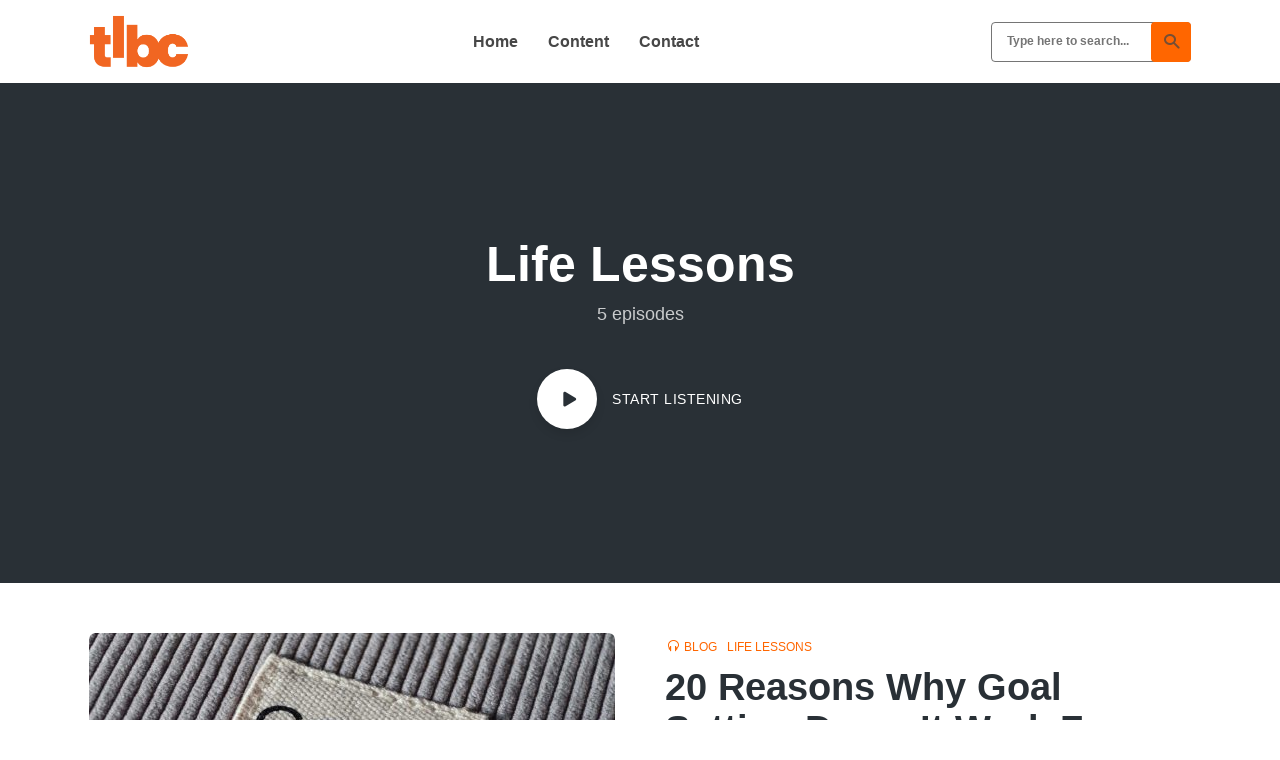

--- FILE ---
content_type: text/html; charset=UTF-8
request_url: https://tlbc.co/life-lessons/
body_size: 17265
content:
<!DOCTYPE html>
<html dir="ltr" lang="en-US" prefix="og: https://ogp.me/ns#" class="no-js no-svg">

<head>
	<meta charset="UTF-8">
	<meta http-equiv="x-ua-compatible" content="ie=edge">
	<meta name="viewport" content="width=device-width, initial-scale=1">
	<link rel="profile" href="https://gmpg.org/xfn/11" />
	<title>Life Lessons - Tiny Leaps</title>
	<style>img:is([sizes="auto" i], [sizes^="auto," i]) { contain-intrinsic-size: 3000px 1500px }</style>
	
		<!-- All in One SEO 4.9.3 - aioseo.com -->
	<meta name="robots" content="max-image-preview:large" />
	<link rel="canonical" href="https://tlbc.co/life-lessons/" />
	<link rel="next" href="https://tlbc.co/life-lessons/page/2/" />
	<meta name="generator" content="All in One SEO (AIOSEO) 4.9.3" />
		<script type="application/ld+json" class="aioseo-schema">
			{"@context":"https:\/\/schema.org","@graph":[{"@type":"BreadcrumbList","@id":"https:\/\/tlbc.co\/life-lessons\/#breadcrumblist","itemListElement":[{"@type":"ListItem","@id":"https:\/\/tlbc.co#listItem","position":1,"name":"Home","item":"https:\/\/tlbc.co","nextItem":{"@type":"ListItem","@id":"https:\/\/tlbc.co\/life-lessons\/#listItem","name":"Life Lessons"}},{"@type":"ListItem","@id":"https:\/\/tlbc.co\/life-lessons\/#listItem","position":2,"name":"Life Lessons","previousItem":{"@type":"ListItem","@id":"https:\/\/tlbc.co#listItem","name":"Home"}}]},{"@type":"CollectionPage","@id":"https:\/\/tlbc.co\/life-lessons\/#collectionpage","url":"https:\/\/tlbc.co\/life-lessons\/","name":"Life Lessons - Tiny Leaps","inLanguage":"en-US","isPartOf":{"@id":"https:\/\/tlbc.co\/#website"},"breadcrumb":{"@id":"https:\/\/tlbc.co\/life-lessons\/#breadcrumblist"}},{"@type":"Organization","@id":"https:\/\/tlbc.co\/#organization","name":"TLBC Media","description":"Personal Development, Simplified.","url":"https:\/\/tlbc.co\/","logo":{"@type":"ImageObject","url":"https:\/\/tlbc.co\/wp-content\/uploads\/2021\/06\/tlbc-icon.png","@id":"https:\/\/tlbc.co\/life-lessons\/#organizationLogo","width":200,"height":103},"image":{"@id":"https:\/\/tlbc.co\/life-lessons\/#organizationLogo"},"sameAs":["https:\/\/facebook.com\/tinyleapsmedia","https:\/\/twitter.com\/tinyleaps","https:\/\/instagram.com\/tinyleaps","https:\/\/www.linkedin.com\/company\/10641731\/"]},{"@type":"WebSite","@id":"https:\/\/tlbc.co\/#website","url":"https:\/\/tlbc.co\/","name":"TLBC Media","description":"Personal Development, Simplified.","inLanguage":"en-US","publisher":{"@id":"https:\/\/tlbc.co\/#organization"}}]}
		</script>
		<!-- All in One SEO -->

<link rel="alternate" type="application/rss+xml" title="Tiny Leaps &raquo; Feed" href="https://tlbc.co/feed/" />
<link rel="alternate" type="application/rss+xml" title="Tiny Leaps &raquo; Comments Feed" href="https://tlbc.co/comments/feed/" />
<link rel="alternate" type="application/rss+xml" title="Tiny Leaps &raquo; Life Lessons Category Feed" href="https://tlbc.co/life-lessons/feed/" />
		<!-- This site uses the Google Analytics by MonsterInsights plugin v9.11.1 - Using Analytics tracking - https://www.monsterinsights.com/ -->
							<script src="//www.googletagmanager.com/gtag/js?id=G-40L5SZ3KF2"  data-cfasync="false" data-wpfc-render="false" type="text/javascript" async></script>
			<script data-cfasync="false" data-wpfc-render="false" type="text/javascript">
				var mi_version = '9.11.1';
				var mi_track_user = true;
				var mi_no_track_reason = '';
								var MonsterInsightsDefaultLocations = {"page_location":"https:\/\/tlbc.co\/life-lessons\/","page_referrer":"https:\/\/tlbc.co\/why-you-need-to-stop-working-sometimes\/"};
								if ( typeof MonsterInsightsPrivacyGuardFilter === 'function' ) {
					var MonsterInsightsLocations = (typeof MonsterInsightsExcludeQuery === 'object') ? MonsterInsightsPrivacyGuardFilter( MonsterInsightsExcludeQuery ) : MonsterInsightsPrivacyGuardFilter( MonsterInsightsDefaultLocations );
				} else {
					var MonsterInsightsLocations = (typeof MonsterInsightsExcludeQuery === 'object') ? MonsterInsightsExcludeQuery : MonsterInsightsDefaultLocations;
				}

								var disableStrs = [
										'ga-disable-G-40L5SZ3KF2',
									];

				/* Function to detect opted out users */
				function __gtagTrackerIsOptedOut() {
					for (var index = 0; index < disableStrs.length; index++) {
						if (document.cookie.indexOf(disableStrs[index] + '=true') > -1) {
							return true;
						}
					}

					return false;
				}

				/* Disable tracking if the opt-out cookie exists. */
				if (__gtagTrackerIsOptedOut()) {
					for (var index = 0; index < disableStrs.length; index++) {
						window[disableStrs[index]] = true;
					}
				}

				/* Opt-out function */
				function __gtagTrackerOptout() {
					for (var index = 0; index < disableStrs.length; index++) {
						document.cookie = disableStrs[index] + '=true; expires=Thu, 31 Dec 2099 23:59:59 UTC; path=/';
						window[disableStrs[index]] = true;
					}
				}

				if ('undefined' === typeof gaOptout) {
					function gaOptout() {
						__gtagTrackerOptout();
					}
				}
								window.dataLayer = window.dataLayer || [];

				window.MonsterInsightsDualTracker = {
					helpers: {},
					trackers: {},
				};
				if (mi_track_user) {
					function __gtagDataLayer() {
						dataLayer.push(arguments);
					}

					function __gtagTracker(type, name, parameters) {
						if (!parameters) {
							parameters = {};
						}

						if (parameters.send_to) {
							__gtagDataLayer.apply(null, arguments);
							return;
						}

						if (type === 'event') {
														parameters.send_to = monsterinsights_frontend.v4_id;
							var hookName = name;
							if (typeof parameters['event_category'] !== 'undefined') {
								hookName = parameters['event_category'] + ':' + name;
							}

							if (typeof MonsterInsightsDualTracker.trackers[hookName] !== 'undefined') {
								MonsterInsightsDualTracker.trackers[hookName](parameters);
							} else {
								__gtagDataLayer('event', name, parameters);
							}
							
						} else {
							__gtagDataLayer.apply(null, arguments);
						}
					}

					__gtagTracker('js', new Date());
					__gtagTracker('set', {
						'developer_id.dZGIzZG': true,
											});
					if ( MonsterInsightsLocations.page_location ) {
						__gtagTracker('set', MonsterInsightsLocations);
					}
										__gtagTracker('config', 'G-40L5SZ3KF2', {"forceSSL":"true","link_attribution":"true"} );
										window.gtag = __gtagTracker;										(function () {
						/* https://developers.google.com/analytics/devguides/collection/analyticsjs/ */
						/* ga and __gaTracker compatibility shim. */
						var noopfn = function () {
							return null;
						};
						var newtracker = function () {
							return new Tracker();
						};
						var Tracker = function () {
							return null;
						};
						var p = Tracker.prototype;
						p.get = noopfn;
						p.set = noopfn;
						p.send = function () {
							var args = Array.prototype.slice.call(arguments);
							args.unshift('send');
							__gaTracker.apply(null, args);
						};
						var __gaTracker = function () {
							var len = arguments.length;
							if (len === 0) {
								return;
							}
							var f = arguments[len - 1];
							if (typeof f !== 'object' || f === null || typeof f.hitCallback !== 'function') {
								if ('send' === arguments[0]) {
									var hitConverted, hitObject = false, action;
									if ('event' === arguments[1]) {
										if ('undefined' !== typeof arguments[3]) {
											hitObject = {
												'eventAction': arguments[3],
												'eventCategory': arguments[2],
												'eventLabel': arguments[4],
												'value': arguments[5] ? arguments[5] : 1,
											}
										}
									}
									if ('pageview' === arguments[1]) {
										if ('undefined' !== typeof arguments[2]) {
											hitObject = {
												'eventAction': 'page_view',
												'page_path': arguments[2],
											}
										}
									}
									if (typeof arguments[2] === 'object') {
										hitObject = arguments[2];
									}
									if (typeof arguments[5] === 'object') {
										Object.assign(hitObject, arguments[5]);
									}
									if ('undefined' !== typeof arguments[1].hitType) {
										hitObject = arguments[1];
										if ('pageview' === hitObject.hitType) {
											hitObject.eventAction = 'page_view';
										}
									}
									if (hitObject) {
										action = 'timing' === arguments[1].hitType ? 'timing_complete' : hitObject.eventAction;
										hitConverted = mapArgs(hitObject);
										__gtagTracker('event', action, hitConverted);
									}
								}
								return;
							}

							function mapArgs(args) {
								var arg, hit = {};
								var gaMap = {
									'eventCategory': 'event_category',
									'eventAction': 'event_action',
									'eventLabel': 'event_label',
									'eventValue': 'event_value',
									'nonInteraction': 'non_interaction',
									'timingCategory': 'event_category',
									'timingVar': 'name',
									'timingValue': 'value',
									'timingLabel': 'event_label',
									'page': 'page_path',
									'location': 'page_location',
									'title': 'page_title',
									'referrer' : 'page_referrer',
								};
								for (arg in args) {
																		if (!(!args.hasOwnProperty(arg) || !gaMap.hasOwnProperty(arg))) {
										hit[gaMap[arg]] = args[arg];
									} else {
										hit[arg] = args[arg];
									}
								}
								return hit;
							}

							try {
								f.hitCallback();
							} catch (ex) {
							}
						};
						__gaTracker.create = newtracker;
						__gaTracker.getByName = newtracker;
						__gaTracker.getAll = function () {
							return [];
						};
						__gaTracker.remove = noopfn;
						__gaTracker.loaded = true;
						window['__gaTracker'] = __gaTracker;
					})();
									} else {
										console.log("");
					(function () {
						function __gtagTracker() {
							return null;
						}

						window['__gtagTracker'] = __gtagTracker;
						window['gtag'] = __gtagTracker;
					})();
									}
			</script>
							<!-- / Google Analytics by MonsterInsights -->
		<script type="text/javascript">
/* <![CDATA[ */
window._wpemojiSettings = {"baseUrl":"https:\/\/s.w.org\/images\/core\/emoji\/16.0.1\/72x72\/","ext":".png","svgUrl":"https:\/\/s.w.org\/images\/core\/emoji\/16.0.1\/svg\/","svgExt":".svg","source":{"concatemoji":"https:\/\/tlbc.co\/wp-includes\/js\/wp-emoji-release.min.js?ver=6.8.3"}};
/*! This file is auto-generated */
!function(s,n){var o,i,e;function c(e){try{var t={supportTests:e,timestamp:(new Date).valueOf()};sessionStorage.setItem(o,JSON.stringify(t))}catch(e){}}function p(e,t,n){e.clearRect(0,0,e.canvas.width,e.canvas.height),e.fillText(t,0,0);var t=new Uint32Array(e.getImageData(0,0,e.canvas.width,e.canvas.height).data),a=(e.clearRect(0,0,e.canvas.width,e.canvas.height),e.fillText(n,0,0),new Uint32Array(e.getImageData(0,0,e.canvas.width,e.canvas.height).data));return t.every(function(e,t){return e===a[t]})}function u(e,t){e.clearRect(0,0,e.canvas.width,e.canvas.height),e.fillText(t,0,0);for(var n=e.getImageData(16,16,1,1),a=0;a<n.data.length;a++)if(0!==n.data[a])return!1;return!0}function f(e,t,n,a){switch(t){case"flag":return n(e,"\ud83c\udff3\ufe0f\u200d\u26a7\ufe0f","\ud83c\udff3\ufe0f\u200b\u26a7\ufe0f")?!1:!n(e,"\ud83c\udde8\ud83c\uddf6","\ud83c\udde8\u200b\ud83c\uddf6")&&!n(e,"\ud83c\udff4\udb40\udc67\udb40\udc62\udb40\udc65\udb40\udc6e\udb40\udc67\udb40\udc7f","\ud83c\udff4\u200b\udb40\udc67\u200b\udb40\udc62\u200b\udb40\udc65\u200b\udb40\udc6e\u200b\udb40\udc67\u200b\udb40\udc7f");case"emoji":return!a(e,"\ud83e\udedf")}return!1}function g(e,t,n,a){var r="undefined"!=typeof WorkerGlobalScope&&self instanceof WorkerGlobalScope?new OffscreenCanvas(300,150):s.createElement("canvas"),o=r.getContext("2d",{willReadFrequently:!0}),i=(o.textBaseline="top",o.font="600 32px Arial",{});return e.forEach(function(e){i[e]=t(o,e,n,a)}),i}function t(e){var t=s.createElement("script");t.src=e,t.defer=!0,s.head.appendChild(t)}"undefined"!=typeof Promise&&(o="wpEmojiSettingsSupports",i=["flag","emoji"],n.supports={everything:!0,everythingExceptFlag:!0},e=new Promise(function(e){s.addEventListener("DOMContentLoaded",e,{once:!0})}),new Promise(function(t){var n=function(){try{var e=JSON.parse(sessionStorage.getItem(o));if("object"==typeof e&&"number"==typeof e.timestamp&&(new Date).valueOf()<e.timestamp+604800&&"object"==typeof e.supportTests)return e.supportTests}catch(e){}return null}();if(!n){if("undefined"!=typeof Worker&&"undefined"!=typeof OffscreenCanvas&&"undefined"!=typeof URL&&URL.createObjectURL&&"undefined"!=typeof Blob)try{var e="postMessage("+g.toString()+"("+[JSON.stringify(i),f.toString(),p.toString(),u.toString()].join(",")+"));",a=new Blob([e],{type:"text/javascript"}),r=new Worker(URL.createObjectURL(a),{name:"wpTestEmojiSupports"});return void(r.onmessage=function(e){c(n=e.data),r.terminate(),t(n)})}catch(e){}c(n=g(i,f,p,u))}t(n)}).then(function(e){for(var t in e)n.supports[t]=e[t],n.supports.everything=n.supports.everything&&n.supports[t],"flag"!==t&&(n.supports.everythingExceptFlag=n.supports.everythingExceptFlag&&n.supports[t]);n.supports.everythingExceptFlag=n.supports.everythingExceptFlag&&!n.supports.flag,n.DOMReady=!1,n.readyCallback=function(){n.DOMReady=!0}}).then(function(){return e}).then(function(){var e;n.supports.everything||(n.readyCallback(),(e=n.source||{}).concatemoji?t(e.concatemoji):e.wpemoji&&e.twemoji&&(t(e.twemoji),t(e.wpemoji)))}))}((window,document),window._wpemojiSettings);
/* ]]> */
</script>
<link rel="stylesheet" id="roogan-fonts-fonts" href="https://fonts.googleapis.com/css2?family=Roboto:ital,wght@0,400&family=Poppins:ital,wght@0,700;0,600&display=swap&ver=1.1.2" type="text/css" media="all" /><style id='wp-emoji-styles-inline-css' type='text/css'>

	img.wp-smiley, img.emoji {
		display: inline !important;
		border: none !important;
		box-shadow: none !important;
		height: 1em !important;
		width: 1em !important;
		margin: 0 0.07em !important;
		vertical-align: -0.1em !important;
		background: none !important;
		padding: 0 !important;
	}
</style>
<link rel='stylesheet' id='wp-block-library-css' href='https://tlbc.co/wp-includes/css/dist/block-library/style.min.css?ver=6.8.3' type='text/css' media='all' />
<style id='classic-theme-styles-inline-css' type='text/css'>
/*! This file is auto-generated */
.wp-block-button__link{color:#fff;background-color:#32373c;border-radius:9999px;box-shadow:none;text-decoration:none;padding:calc(.667em + 2px) calc(1.333em + 2px);font-size:1.125em}.wp-block-file__button{background:#32373c;color:#fff;text-decoration:none}
</style>
<link rel='stylesheet' id='aioseo/css/src/vue/standalone/blocks/table-of-contents/global.scss-css' href='https://tlbc.co/wp-content/plugins/all-in-one-seo-pack/dist/Lite/assets/css/table-of-contents/global.e90f6d47.css?ver=4.9.3' type='text/css' media='all' />
<link rel='stylesheet' id='coblocks-frontend-css' href='https://tlbc.co/wp-content/plugins/coblocks/dist/style-coblocks-1.css?ver=3.1.16' type='text/css' media='all' />
<link rel='stylesheet' id='coblocks-extensions-css' href='https://tlbc.co/wp-content/plugins/coblocks/dist/style-coblocks-extensions.css?ver=3.1.16' type='text/css' media='all' />
<link rel='stylesheet' id='coblocks-animation-css' href='https://tlbc.co/wp-content/plugins/coblocks/dist/style-coblocks-animation.css?ver=2677611078ee87eb3b1c' type='text/css' media='all' />
<style id='global-styles-inline-css' type='text/css'>
:root{--wp--preset--aspect-ratio--square: 1;--wp--preset--aspect-ratio--4-3: 4/3;--wp--preset--aspect-ratio--3-4: 3/4;--wp--preset--aspect-ratio--3-2: 3/2;--wp--preset--aspect-ratio--2-3: 2/3;--wp--preset--aspect-ratio--16-9: 16/9;--wp--preset--aspect-ratio--9-16: 9/16;--wp--preset--color--black: #000000;--wp--preset--color--cyan-bluish-gray: #abb8c3;--wp--preset--color--white: #ffffff;--wp--preset--color--pale-pink: #f78da7;--wp--preset--color--vivid-red: #cf2e2e;--wp--preset--color--luminous-vivid-orange: #ff6900;--wp--preset--color--luminous-vivid-amber: #fcb900;--wp--preset--color--light-green-cyan: #7bdcb5;--wp--preset--color--vivid-green-cyan: #00d084;--wp--preset--color--pale-cyan-blue: #8ed1fc;--wp--preset--color--vivid-cyan-blue: #0693e3;--wp--preset--color--vivid-purple: #9b51e0;--wp--preset--color--roogan-text: #293036;--wp--preset--color--roogan-bg: #293036;--wp--preset--gradient--vivid-cyan-blue-to-vivid-purple: linear-gradient(135deg,rgba(6,147,227,1) 0%,rgb(155,81,224) 100%);--wp--preset--gradient--light-green-cyan-to-vivid-green-cyan: linear-gradient(135deg,rgb(122,220,180) 0%,rgb(0,208,130) 100%);--wp--preset--gradient--luminous-vivid-amber-to-luminous-vivid-orange: linear-gradient(135deg,rgba(252,185,0,1) 0%,rgba(255,105,0,1) 100%);--wp--preset--gradient--luminous-vivid-orange-to-vivid-red: linear-gradient(135deg,rgba(255,105,0,1) 0%,rgb(207,46,46) 100%);--wp--preset--gradient--very-light-gray-to-cyan-bluish-gray: linear-gradient(135deg,rgb(238,238,238) 0%,rgb(169,184,195) 100%);--wp--preset--gradient--cool-to-warm-spectrum: linear-gradient(135deg,rgb(74,234,220) 0%,rgb(151,120,209) 20%,rgb(207,42,186) 40%,rgb(238,44,130) 60%,rgb(251,105,98) 80%,rgb(254,248,76) 100%);--wp--preset--gradient--blush-light-purple: linear-gradient(135deg,rgb(255,206,236) 0%,rgb(152,150,240) 100%);--wp--preset--gradient--blush-bordeaux: linear-gradient(135deg,rgb(254,205,165) 0%,rgb(254,45,45) 50%,rgb(107,0,62) 100%);--wp--preset--gradient--luminous-dusk: linear-gradient(135deg,rgb(255,203,112) 0%,rgb(199,81,192) 50%,rgb(65,88,208) 100%);--wp--preset--gradient--pale-ocean: linear-gradient(135deg,rgb(255,245,203) 0%,rgb(182,227,212) 50%,rgb(51,167,181) 100%);--wp--preset--gradient--electric-grass: linear-gradient(135deg,rgb(202,248,128) 0%,rgb(113,206,126) 100%);--wp--preset--gradient--midnight: linear-gradient(135deg,rgb(2,3,129) 0%,rgb(40,116,252) 100%);--wp--preset--font-size--small: 14.4px;--wp--preset--font-size--medium: 20px;--wp--preset--font-size--large: 32.4px;--wp--preset--font-size--x-large: 42px;--wp--preset--font-size--normal: 18px;--wp--preset--font-size--huge: 43.2px;--wp--preset--spacing--20: 0.44rem;--wp--preset--spacing--30: 0.67rem;--wp--preset--spacing--40: 1rem;--wp--preset--spacing--50: 1.5rem;--wp--preset--spacing--60: 2.25rem;--wp--preset--spacing--70: 3.38rem;--wp--preset--spacing--80: 5.06rem;--wp--preset--shadow--natural: 6px 6px 9px rgba(0, 0, 0, 0.2);--wp--preset--shadow--deep: 12px 12px 50px rgba(0, 0, 0, 0.4);--wp--preset--shadow--sharp: 6px 6px 0px rgba(0, 0, 0, 0.2);--wp--preset--shadow--outlined: 6px 6px 0px -3px rgba(255, 255, 255, 1), 6px 6px rgba(0, 0, 0, 1);--wp--preset--shadow--crisp: 6px 6px 0px rgba(0, 0, 0, 1);}:where(.is-layout-flex){gap: 0.5em;}:where(.is-layout-grid){gap: 0.5em;}body .is-layout-flex{display: flex;}.is-layout-flex{flex-wrap: wrap;align-items: center;}.is-layout-flex > :is(*, div){margin: 0;}body .is-layout-grid{display: grid;}.is-layout-grid > :is(*, div){margin: 0;}:where(.wp-block-columns.is-layout-flex){gap: 2em;}:where(.wp-block-columns.is-layout-grid){gap: 2em;}:where(.wp-block-post-template.is-layout-flex){gap: 1.25em;}:where(.wp-block-post-template.is-layout-grid){gap: 1.25em;}.has-black-color{color: var(--wp--preset--color--black) !important;}.has-cyan-bluish-gray-color{color: var(--wp--preset--color--cyan-bluish-gray) !important;}.has-white-color{color: var(--wp--preset--color--white) !important;}.has-pale-pink-color{color: var(--wp--preset--color--pale-pink) !important;}.has-vivid-red-color{color: var(--wp--preset--color--vivid-red) !important;}.has-luminous-vivid-orange-color{color: var(--wp--preset--color--luminous-vivid-orange) !important;}.has-luminous-vivid-amber-color{color: var(--wp--preset--color--luminous-vivid-amber) !important;}.has-light-green-cyan-color{color: var(--wp--preset--color--light-green-cyan) !important;}.has-vivid-green-cyan-color{color: var(--wp--preset--color--vivid-green-cyan) !important;}.has-pale-cyan-blue-color{color: var(--wp--preset--color--pale-cyan-blue) !important;}.has-vivid-cyan-blue-color{color: var(--wp--preset--color--vivid-cyan-blue) !important;}.has-vivid-purple-color{color: var(--wp--preset--color--vivid-purple) !important;}.has-black-background-color{background-color: var(--wp--preset--color--black) !important;}.has-cyan-bluish-gray-background-color{background-color: var(--wp--preset--color--cyan-bluish-gray) !important;}.has-white-background-color{background-color: var(--wp--preset--color--white) !important;}.has-pale-pink-background-color{background-color: var(--wp--preset--color--pale-pink) !important;}.has-vivid-red-background-color{background-color: var(--wp--preset--color--vivid-red) !important;}.has-luminous-vivid-orange-background-color{background-color: var(--wp--preset--color--luminous-vivid-orange) !important;}.has-luminous-vivid-amber-background-color{background-color: var(--wp--preset--color--luminous-vivid-amber) !important;}.has-light-green-cyan-background-color{background-color: var(--wp--preset--color--light-green-cyan) !important;}.has-vivid-green-cyan-background-color{background-color: var(--wp--preset--color--vivid-green-cyan) !important;}.has-pale-cyan-blue-background-color{background-color: var(--wp--preset--color--pale-cyan-blue) !important;}.has-vivid-cyan-blue-background-color{background-color: var(--wp--preset--color--vivid-cyan-blue) !important;}.has-vivid-purple-background-color{background-color: var(--wp--preset--color--vivid-purple) !important;}.has-black-border-color{border-color: var(--wp--preset--color--black) !important;}.has-cyan-bluish-gray-border-color{border-color: var(--wp--preset--color--cyan-bluish-gray) !important;}.has-white-border-color{border-color: var(--wp--preset--color--white) !important;}.has-pale-pink-border-color{border-color: var(--wp--preset--color--pale-pink) !important;}.has-vivid-red-border-color{border-color: var(--wp--preset--color--vivid-red) !important;}.has-luminous-vivid-orange-border-color{border-color: var(--wp--preset--color--luminous-vivid-orange) !important;}.has-luminous-vivid-amber-border-color{border-color: var(--wp--preset--color--luminous-vivid-amber) !important;}.has-light-green-cyan-border-color{border-color: var(--wp--preset--color--light-green-cyan) !important;}.has-vivid-green-cyan-border-color{border-color: var(--wp--preset--color--vivid-green-cyan) !important;}.has-pale-cyan-blue-border-color{border-color: var(--wp--preset--color--pale-cyan-blue) !important;}.has-vivid-cyan-blue-border-color{border-color: var(--wp--preset--color--vivid-cyan-blue) !important;}.has-vivid-purple-border-color{border-color: var(--wp--preset--color--vivid-purple) !important;}.has-vivid-cyan-blue-to-vivid-purple-gradient-background{background: var(--wp--preset--gradient--vivid-cyan-blue-to-vivid-purple) !important;}.has-light-green-cyan-to-vivid-green-cyan-gradient-background{background: var(--wp--preset--gradient--light-green-cyan-to-vivid-green-cyan) !important;}.has-luminous-vivid-amber-to-luminous-vivid-orange-gradient-background{background: var(--wp--preset--gradient--luminous-vivid-amber-to-luminous-vivid-orange) !important;}.has-luminous-vivid-orange-to-vivid-red-gradient-background{background: var(--wp--preset--gradient--luminous-vivid-orange-to-vivid-red) !important;}.has-very-light-gray-to-cyan-bluish-gray-gradient-background{background: var(--wp--preset--gradient--very-light-gray-to-cyan-bluish-gray) !important;}.has-cool-to-warm-spectrum-gradient-background{background: var(--wp--preset--gradient--cool-to-warm-spectrum) !important;}.has-blush-light-purple-gradient-background{background: var(--wp--preset--gradient--blush-light-purple) !important;}.has-blush-bordeaux-gradient-background{background: var(--wp--preset--gradient--blush-bordeaux) !important;}.has-luminous-dusk-gradient-background{background: var(--wp--preset--gradient--luminous-dusk) !important;}.has-pale-ocean-gradient-background{background: var(--wp--preset--gradient--pale-ocean) !important;}.has-electric-grass-gradient-background{background: var(--wp--preset--gradient--electric-grass) !important;}.has-midnight-gradient-background{background: var(--wp--preset--gradient--midnight) !important;}.has-small-font-size{font-size: var(--wp--preset--font-size--small) !important;}.has-medium-font-size{font-size: var(--wp--preset--font-size--medium) !important;}.has-large-font-size{font-size: var(--wp--preset--font-size--large) !important;}.has-x-large-font-size{font-size: var(--wp--preset--font-size--x-large) !important;}
:where(.wp-block-post-template.is-layout-flex){gap: 1.25em;}:where(.wp-block-post-template.is-layout-grid){gap: 1.25em;}
:where(.wp-block-columns.is-layout-flex){gap: 2em;}:where(.wp-block-columns.is-layout-grid){gap: 2em;}
:root :where(.wp-block-pullquote){font-size: 1.5em;line-height: 1.6;}
</style>
<link rel='stylesheet' id='meks-app-block-frontend-css-css' href='https://tlbc.co/wp-content/plugins/meks-audio-player/assets/css/blocks.style.css?ver=1.3' type='text/css' media='all' />
<link rel='stylesheet' id='mks_shortcodes_fntawsm_css-css' href='https://tlbc.co/wp-content/plugins/meks-flexible-shortcodes/css/font-awesome/css/font-awesome.min.css?ver=1.3.8' type='text/css' media='screen' />
<link rel='stylesheet' id='mks_shortcodes_simple_line_icons-css' href='https://tlbc.co/wp-content/plugins/meks-flexible-shortcodes/css/simple-line/simple-line-icons.css?ver=1.3.8' type='text/css' media='screen' />
<link rel='stylesheet' id='mks_shortcodes_css-css' href='https://tlbc.co/wp-content/plugins/meks-flexible-shortcodes/css/style.css?ver=1.3.8' type='text/css' media='screen' />
<link rel='stylesheet' id='wp-components-css' href='https://tlbc.co/wp-includes/css/dist/components/style.min.css?ver=6.8.3' type='text/css' media='all' />
<link rel='stylesheet' id='godaddy-styles-css' href='https://tlbc.co/wp-content/mu-plugins/vendor/wpex/godaddy-launch/includes/Dependencies/GoDaddy/Styles/build/latest.css?ver=2.0.2' type='text/css' media='all' />
<link rel='stylesheet' id='roogan-main-css' href='https://tlbc.co/wp-content/themes/roogan/assets/css/min.css?ver=1.1.2' type='text/css' media='all' />
<style id='roogan-main-inline-css' type='text/css'>
:root{ --main-font: 'Roboto', Arial, sans-serif;--main-font-weight: 400;--main-font-style: normal;--h-font: 'Poppins', Arial, sans-serif;--h-font-weight: 700;--h-font-style: normal;--button-font: 'Roboto', Arial, sans-serif;--button-font-weight: 400;--button-font-style: normal;--color-txt: #293036;--color-bg: #ffffff;--color-acc: #ff6600;--color-h: #293036;--color-meta: rgba(41,48,54,0.5); --color-button: #293036;--color-button-border: rgba(41,48,54,0.8); --color-button-border-05: rgba(41,48,54,0.5); --color-txt-075: rgba(41,48,54,0.75); --color-txt-05: rgba(41,48,54,0.5); --color-txt-025: rgba(41,48,54,0.25); --color-txt-01: rgba(41,48,54,0.1); --color-txt-005: rgba(41,48,54,0.05); --color-player-bg: #1e2225; --color-player-025: rgba(255,255,255,0.25); --font-size-p: 1.8rem;--line-height-p: 1.625;--font-size-small: 1.6rem;--line-height-small: 1.4;--font-size-nav: 1.6rem;--font-size-p-large: 2rem;--header-height: 83px;--header-height-responsive-sm: 60px;--header-height-responsive-md: 80px;--content-post: 652px;--content-podcast: 652px;}.rogan-section-gradient-overlay .entry-media:before {-webkit-filter: opacity(0.5);filter: opacity(0.5);}.rogan-section-gradient-overlay .entry-media:after {-webkit-filter: opacity(0);filter: opacity(0);mix-blend-mode: normal;}.roogan-overlay-bg-full:after {background: rgba(41, 48, 54, 0.5);}.roogan-section-soft-bg{background: var(--color-txt-005);}.roogan-header{--nav-font: 'Poppins', Arial, sans-serif;--nav-font-weight: 600;--nav-font-style: normal;--color-header-middle-txt: #474747;--color-header-middle-txt-05: rgba(71,71,71,0.5);--color-header-middle-txt-075: rgba(71,71,71,0.75); --color-header-middle-acc: var(--color-header-middle-txt-075);font-size:1.6rem; }.roogan-header-indent .cover-indent{padding-top: 20.75px; }.roogan-header-indent .inner--padding-normal{padding-top: 88px;}.roogan-header{font-family: var(--nav-font);font-weight: var(--nav-font-weight);font-style: var(--nav-font-style);}.roogan-header .sub-menu {background: var(--color-bg);color: var(--color-txt);}.header-main{background: #ffffff}.header-main,.header-main .header-middle a,.header-mobile a,.header-mobile .roogan-menu-donate li a{color: var(--color-header-middle-txt);}.header-main .sub-menu a{color: var(--color-txt);}.header-middle .sub-menu li:hover > a,.header-middle .sub-menu .current-menu-item > a,.header-middle .sub-menu .current-menu-parent > a{color: var(--color-txt-05);}.header-middle nav > ul > li:hover > a,.header-middle nav > ul > .current-menu-item > a,.header-middle nav > ul > .current-menu-parent > a,.roogan-hamburger > li > a:hover,.roogan-hamburger > li.accordion-active > a,.roogan-cart > li > a:hover,.roogan-cart > li.accordion-active > a{color: var(--color-header-middle-txt-075);}.header-sticky{--color-header-sticky-bg: #ffffff;--color-header-sticky-txt: #293036;--color-header-sticky-05: rgba(41,48,54,0.5); }.header-sticky,.header-sticky .sub-menu{background-color: var(--color-header-sticky-bg);}.header-sticky,.header-sticky a,.header-sticky .roogan-hamburger > li > a,.header-sticky .roogan-cart > li > a,.header-sticky .roogan-cart .roogan-cart-count {color: var(--color-header-sticky-txt);}.header-sticky .sub-menu li:hover > a,.header-sticky .sub-menu .current-menu-item > a,.header-sticky .sub-menu .current-menu-parent > a,.header-sticky nav > ul > li:hover > a,.header-sticky nav > ul > .current-menu-item > a,.header-sticky nav > ul > .current-menu-parent > a,.header-sticky .roogan-hamburger > li:hover > a,.header-sticky .roogan-cart > li:hover > a{color: var(--color-header-sticky-05);}.header-sticky-main > .container{height: 90px;}.rogan-section-gradient,.rogan-section-gradient-overlay .entry-media:after{background: #293036}.wa-5.rogan-section-gradient-overlay .entry-media:after{background: linear-gradient(270deg, rgba(0,0,0,0) 0%, rgba(0,0,0,0.8) 100%); max-width: 75%;filter: opacity(1);}.wa-4.rogan-section-gradient-overlay .entry-media:after{background: linear-gradient(270deg, rgba(0,0,0,0.8) 0%, rgba(0,0,0,0) 100%); max-width: 75%;right: 0;left: auto;filter: opacity(1);}.entry-title a,.show-title a{color: #293036;}body{font-size:1.8rem;}.widget-title,.mks_author_widget h3{font-size:2rem; }.entry-content .meks_ess_share_label h5{font-size:1.6rem; }.h0{font-size: clamp(2.6rem, 6vw, 5.0rem);}h1, .h1{font-size: clamp(2.6rem, 3vw, 4.2rem);}h2, .h2,.author-archive .h0{font-size: clamp(2.4rem, 3vw, 3.4rem);}h3, .h3{font-size: clamp(2.2rem, 2vw, 2.8rem);}h4, .h4,.mks_author_widget h3,.wp-block-cover .wp-block-cover-image-text,.wp-block-cover .wp-block-cover-text,.wp-block-cover h2,.wp-block-cover-image .wp-block-cover-image-text,.wp-block-cover-image .wp-block-cover-text,.wp-block-cover-image h2{font-size: clamp(2rem, 3vw, 2.4rem);}h5, .h5,.header-el-label,.fn{font-size: clamp(1.8rem, 3vw, 2.0rem);}h6, .h6{font-size: clamp(1.6rem, 3vw, 1.6rem);}.section-title{font-size: clamp(2rem, 3vw, 2.6rem);}.paragraph-small,.text-small {font-size:1.6rem;}.header-mobile>.container,.header-sticky .header-middle > .container{height: 60px;}@media (min-width: 600px){ .header-mobile>.container,.header-sticky .header-middle > .container{height: 80px;}}@media (min-width: 989px){ .header-main .header-middle > .container {height: 83px;}.header-sticky .header-middle > .container{height: 90px; }}.roogan-section.roogan-newsletter{height: 400px;min-height: auto;}.roogan-section.roogan-subscribe{height: 400px;min-height: auto;}.roogan-button,input[type="submit"],input[type="button"],button[type="submit"],.roogan-pagination a,ul.page-numbers a,ul.page-numbers span,.meks-instagram-follow-link .meks-widget-cta,.widget .mks_autor_link_wrap a,.widget .mks_read_more a,.paginated-post-wrapper a,#cancel-comment-reply-link,.comment-reply-link,.wp-block-button .wp-block-button__link{font-family: var(--button-font);font-weight: var(--button-font-weight);font-style: var(--button-font-style); }.entry-tags a{font-family: var(--h-font); font-weight: var(--h-font-weight);}.roogan-button.disabled,.roogan-button.disabled:hover{background-color: rgba(41,48,54,0.1); color: #293036;pointer-events: none;}.roogan-breadcrumbs{color: rgba(41,48,54,0.25);}.roogan-breadcrumbs a{color: rgba(41,48,54,0.5); }.roogan-breadcrumbs a:hover{color: #293036; }.roogan-subscribe li a {background: rgba(255,102,0,0.75);}.roogan-subscribe li a:hover {background: rgba(255,102,0,1);}.widget a{color: #293036;}.widget a:hover{color: #ff6600; }.widget li{color: rgba(41,48,54,0.5); }.roogan-sidebar ul.mks_social_widget_ul li a:hover,.widget_calendar #today a{background-color: #293036;}.widget_calendar #today a{color: #fff;}.rssSummary,.widget-title .rsswidget{color: #293036; }.widget_categories ul li a,.widget_archive ul li a{color: #293036; }.roogan-header .site-title a{ text-transform: none;}.site-description{ text-transform: none;}.roogan-header li a{ text-transform: none;}.roogan-header .header-top, .roogan-header .header-top li a{ text-transform: none;}.widget-title, .roogan-footer .widget-title{ text-transform: none;}.section-title{ text-transform: none;}.entry-title, .meks-ap-title{ text-transform: none;}h1, h2, h3, h4, h5, h6, .fn, .h7, .h8{ text-transform: none;}.roogan-menu-donate li a,.roogan-buttons .roogan-menu-subscribe li a,.roogan-button, input[type="submit"], input[type="button"], button[type="submit"], .roogan-pagination a, ul.page-numbers a, ul.page-numbers .current, .comment-reply-link, #cancel-comment-reply-link, .meks-instagram-follow-link .meks-widget-cta, .mks_autor_link_wrap a, .mks_read_more a, .paginated-post-wrapper a, .entry-content .roogan-button, .roogan-subscribe .empty-list a, .roogan-menu-donate .empty-list a, .roogan-link-special,.roogan-button-play span{text-transform: uppercase;letter-spacing: 0.5px;}@media(min-width: 989px){.has-small-font-size{ font-size: 1.4rem;}.has-normal-font-size{ font-size: 1.8rem;}.has-large-font-size{ font-size: 3.2rem;}.has-huge-font-size{ font-size: 4.3rem;}}.has-roogan-text-background-color{ background-color: #293036;}.has-roogan-text-color{ color: #293036;}.has-roogan-bg-background-color{ background-color: #ffffff;}.has-roogan-bg-color{ color: #ffffff;}.has-roogan-bg-background-color{ background-color: #ff6600;}.has-roogan-bg-color{ color: #ff6600;}.has-roogan-bg-background-color{ background-color: #293036;}.has-roogan-bg-color{ color: #293036;}.roogan-footer{--color-footer-bg: #ff6600;--color-footer-txt: #FFF;--color-footer-txt-05: rgba(255,255,255,0.5); --color-footer-txt-025: rgba(255,255,255,0.25); --color-footer-txt-015: rgba(255,255,255,0.15); background-color: var(--color-footer-bg);color: var(--color-footer-txt);font-size: 1.6rem;border-top: 4px solid var(--color-acc);}.roogan-footer a,.roogan-footer .widget-title,.roogan-footer .widget .count,.roogan-footer .widget_categories li a,.roogan-footer .widget_archive li a,.roogan-footer .widget .roogan-accordion-nav,.roogan-footer table,.roogan-footer .widget-title .rsswidget,.roogan-footer .widget li,.roogan-footer .rssSummary,.roogan-footer .widget p,.roogan-footer .widget.widget_search button[type=submit]{color: var(--color-footer-txt);}.roogan-footer select{color: var(--color-footer-bg); }.roogan-footer .separator-line{background-color:rgba(255,255,255,0.1);}.roogan-empty-message{background-color: rgba(41,48,54,0.1); }.roogan-footer .widget li,.roogan-footer .rss-date{color: rgba(255,255,255,0.5); }.roogan-footer .widget li a:hover,.roogan-footer .widget a:hover,.roogan-copyright a:hover{color: var(--color-acc); }body .meks-ap,body .meks-ap-player,body .meks-ap-player iframe {height: 120px; }body .meks-ap-collapsed,.roogan-player-hidden .meks-ap{bottom: -120px; }.meks-ap-player .mejs-volume-handle{background: 0 0;}.meks-ap-toggle.meks-ap-bg{background-color: rgba(41,48,54,0.5);}body .meks-ap ul a,.roogan-player-action .mejs-button:hover > button{color: #293036;}body .meks-ap-bg, body .meks-ap-collapsed .meks-ap-toggle {background: #1e2225}body .meks-ap, body .meks-ap a, body .meks-ap .mejs-button>button,body .roogan-player-action .mejs-button > button,body .roogan-player-action .mejs-button > a,body .meks-ap-episode {color: #fff;}body .meks-ap .mejs-volume-button>.mejs-volume-slider,body .meks-ap .mejs__speed-selector, body .meks-ap .mejs-speed-selector, body .meks-ap .mejs-playpause-button {background-color: #FFF;}body .meks-ap .mejs-volume-button:hover > button:before,body .meks-ap .mejs__speed-selector,body .meks-ap .mejs-speed-selector, body .meks-ap .mejs-speed-button:hover button,body .meks-ap .mejs-playpause-button button{color: #000;}body .meks-ap .mejs-time-current,body .meks-ap .mejs-time-handle-content{background-color: rgba(255,255,255,1);}body .meks-ap .mejs-time-handle-content{border-color: rgba(255,255,255,1);}body .meks-ap .mejs-time-total{background: rgba(255,255,255,0.3);}body .meks-ap .mejs-time-loaded {background: rgba(255,255,255,0.4);}body .meks-ap .mejs-time-current,body .meks-ap .mejs-time-handle-content {background: rgba(255,255,255,1);}body .meks-ap .mejs-time-hovered {background: rgba(255,255,255,0.5);z-index: 10}body .meks-ap .mejs-time-hovered.negative {background: hsla(0, 0%, 100%, .9);}body .meks-ap .mejs-time-float {background: rgba(255,255,255,1);color: #1e2225;}body .meks-ap .mejs-time-float-corner{border: 5px solid rgba(255,255,255,1);border-color: rgba(255,255,255,1) transparent transparent;}.meks-ap .roogan-loader:after{content: "Loading...";}tr {border-bottom: 1px solid rgba(41,48,54,0.1);}.wp-block-table.is-style-stripes tr:nth-child(odd){background-color: rgba(41,48,54,0.1);}body .wp-block-button .wp-block-button__link.has-background:hover{background-color: #293036 !important;color: #ffffff; }.wp-block-button.is-style-outline .wp-block-button__link{border: 1px solid #293036;color: #293036;}.wp-block-button.is-style-outline .wp-block-button__link:hover{border: 1px solid #293036; color: #293036; background: 0 0; }.is-style-outline .wp-block-button__link {background: 0 0;color:#293036;border: 2px solid currentcolor;}.wp-block-quote:before{background-color: rgba(41,48,54,0.01);}.wp-block-pullquote:not(.is-style-solid-color){color: #293036;border-color: #293036;}.wp-block-pullquote{background-color: #293036;color: #ffffff; }.roogan-sidebar-none .wp-block-pullquote.alignfull.is-style-solid-color{box-shadow: -526px 0 0 #293036, -1052px 0 0 #293036,526px 0 0 #293036, 1052px 0 0 #293036; }.entry-content > pre,.entry-content > code,.entry-content > p code,.comment-content > pre,.comment-content > code,.comment-content > p code{background-color: rgba(41,48,54,0.05);font-size: 1.4rem;}.wp-block-separator{background-color: rgba(41,48,54,0.05);}.wp-block-rss__item-author, .wp-block-rss__item-publish-date{color:rgba(41,48,54,0.5);}.wp-block-calendar tfoot a{color:rgba(41,48,54,0.5);}.wp-block-latest-comments__comment-meta,.wp-block-latest-posts__post-date{color: rgba(41,48,54,0.5); }.roogan-content-post{max-width: 652px;}.roogan-content-podcast{max-width: 652px;}.roogan-content-page{max-width: 556px;}@media (min-width: 1102px){ .roogan-content-post{max-width: 672px;}.roogan-content-podcast{max-width: 672px;}.roogan-content-page{max-width: 576px;}}@media(min-width: 600px){.size-roogan-single-post-3{ height: 600px !important;}.size-roogan-single-page-2{ height: 500px !important;}.size-roogan-wa-3{ height: 800px !important;}.size-roogan-wa-4{ height: 800px !important;}.size-roogan-fa-3{ height: 700px !important;}.size-roogan-fa-4{ height: 700px !important;}.size-roogan-category-4{ height: 500px !important;}.size-roogan-newsletter{ height: 400px !important;}.size-roogan-subscribe{ height: 400px !important;}.size-roogan-single-podcast-3{ height: 650px !important;}.size-roogan-show-4{ height: 700px !important;}}@media(min-width: 989px){.size-roogan-a{ height: 473px !important;}.size-roogan-b{ height: 404px !important;}.size-roogan-c{ height: 526px !important;}.size-roogan-d{ height: 334px !important;}.size-roogan-e{ height: 395px !important;}.size-roogan-f{ height: 334px !important;}.size-roogan-g{ height: 238px !important;}.size-roogan-single-post-1{ height: 430px !important;}.size-roogan-single-post-2{ height: 430px !important;}.size-roogan-single-post-3{ height: 600px !important;}.size-roogan-single-post-4{ height: 473px !important;}.size-roogan-single-post-5{ height: 473px !important;}.size-roogan-single-post-6{ height: 473px !important;}.size-roogan-single-post-7{ height: 473px !important;}.size-roogan-single-page-1{ height: 473px !important;}.size-roogan-single-page-2{ height: 500px !important;}.size-roogan-wa-1{ height: 430px !important;}.size-roogan-wa-2{ height: 430px !important;}.size-roogan-wa-3{ height: 800px !important;}.size-roogan-wa-4{ height: 800px !important;}.size-roogan-fa-1{ height: 430px !important;}.size-roogan-fa-2{ height: 430px !important;}.size-roogan-fa-3{ height: 700px !important;}.size-roogan-fa-4{ height: 700px !important;}.size-roogan-category-1{ height: 430px !important;}.size-roogan-category-2{ height: 430px !important;}.size-roogan-category-3{ height: 473px !important;}.size-roogan-category-4{ height: 500px !important;}.size-roogan-newsletter{ height: 400px !important;}.size-roogan-subscribe{ height: 400px !important;}.size-roogan-single-podcast-1{ height: 430px !important;}.size-roogan-single-podcast-2{ height: 430px !important;}.size-roogan-single-podcast-3{ height: 650px !important;}.size-roogan-single-podcast-4{ height: 473px !important;}.size-roogan-single-podcast-5{ height: 473px !important;}.size-roogan-single-podcast-6{ height: 473px !important;}.size-roogan-single-podcast-7{ height: 473px !important;}.size-roogan-show-1{ height: 430px !important;}.size-roogan-show-2{ height: 430px !important;}.size-roogan-show-3{ height: 473px !important;}.size-roogan-show-4{ height: 700px !important;}}
</style>
<link rel='stylesheet' id='meks-ads-widget-css' href='https://tlbc.co/wp-content/plugins/meks-easy-ads-widget/css/style.css?ver=2.0.9' type='text/css' media='all' />
<link rel='stylesheet' id='meks_instagram-widget-styles-css' href='https://tlbc.co/wp-content/plugins/meks-easy-instagram-widget/css/widget.css?ver=6.8.3' type='text/css' media='all' />
<link rel='stylesheet' id='meks-flickr-widget-css' href='https://tlbc.co/wp-content/plugins/meks-simple-flickr-widget/css/style.css?ver=1.3' type='text/css' media='all' />
<link rel='stylesheet' id='meks-author-widget-css' href='https://tlbc.co/wp-content/plugins/meks-smart-author-widget/css/style.css?ver=1.1.5' type='text/css' media='all' />
<link rel='stylesheet' id='meks-social-widget-css' href='https://tlbc.co/wp-content/plugins/meks-smart-social-widget/css/style.css?ver=1.6.5' type='text/css' media='all' />
<link rel='stylesheet' id='meks-themeforest-widget-css' href='https://tlbc.co/wp-content/plugins/meks-themeforest-smart-widget/css/style.css?ver=1.6' type='text/css' media='all' />
<link rel='stylesheet' id='meks_ap-main-css' href='https://tlbc.co/wp-content/plugins/meks-audio-player/assets/css/main.css?ver=1.3' type='text/css' media='all' />
<style id='meks_ap-main-inline-css' type='text/css'>
.meks-ap-bg, .mejs-volume-total, .meks-ap-collapsed .meks-ap-toggle {
                    background: #000;
                 }.meks-ap, .meks-ap a, .mejs-button>button {
                    color: #FFF;
                 }.mejs-volume-button>.mejs-volume-slider,.mejs__speed-selector, .mejs-speed-selector, .mejs-playpause-button {
                    background-color: #FFF;
                }.mejs-volume-button:hover > button:before,.mejs__speed-selector,.mejs-speed-selector, .mejs-speed-button:hover button, .mejs-playpause-button button{
                    color: #000;
                }.mejs-time-current, .mejs-time-handle-content{
                    background-color: #FFF;
            }.mejs-time-handle-content{
                border-color: #FFF;
        }:root{
            --player-original-bg-color: #000;
        }
</style>
<link rel='stylesheet' id='meks_ess-main-css' href='https://tlbc.co/wp-content/plugins/meks-easy-social-share/assets/css/main.css?ver=1.3' type='text/css' media='all' />
<script type="text/javascript" src="https://tlbc.co/wp-content/plugins/google-analytics-for-wordpress/assets/js/frontend-gtag.min.js?ver=9.11.1" id="monsterinsights-frontend-script-js" async="async" data-wp-strategy="async"></script>
<script data-cfasync="false" data-wpfc-render="false" type="text/javascript" id='monsterinsights-frontend-script-js-extra'>/* <![CDATA[ */
var monsterinsights_frontend = {"js_events_tracking":"true","download_extensions":"doc,pdf,ppt,zip,xls,docx,pptx,xlsx","inbound_paths":"[{\"path\":\"\\\/go\\\/\",\"label\":\"affiliate\"},{\"path\":\"\\\/recommend\\\/\",\"label\":\"affiliate\"}]","home_url":"https:\/\/tlbc.co","hash_tracking":"false","v4_id":"G-40L5SZ3KF2"};/* ]]> */
</script>
<script type="text/javascript" src="https://tlbc.co/wp-includes/js/jquery/jquery.min.js?ver=3.7.1" id="jquery-core-js"></script>
<script type="text/javascript" src="https://tlbc.co/wp-includes/js/jquery/jquery-migrate.min.js?ver=3.4.1" id="jquery-migrate-js"></script>
<link rel="https://api.w.org/" href="https://tlbc.co/wp-json/" /><link rel="alternate" title="JSON" type="application/json" href="https://tlbc.co/wp-json/wp/v2/categories/4" /><link rel="EditURI" type="application/rsd+xml" title="RSD" href="https://tlbc.co/xmlrpc.php?rsd" />
<!-- Drip -->
<script type="text/javascript">
  var _dcq = _dcq || [];
  var _dcs = _dcs || {};
  _dcs.account = '9587023';

  (function() {
    var dc = document.createElement('script');
    dc.type = 'text/javascript'; dc.async = true;
    dc.src = '//tag.getdrip.com/9587023.js';
    var s = document.getElementsByTagName('script')[0];
    s.parentNode.insertBefore(dc, s);
  })();
</script>
<!-- end Drip --><link rel="icon" href="https://tlbc.co/wp-content/uploads/2020/12/cropped-IG-icon-32x32.png" sizes="32x32" />
<link rel="icon" href="https://tlbc.co/wp-content/uploads/2020/12/cropped-IG-icon-192x192.png" sizes="192x192" />
<link rel="apple-touch-icon" href="https://tlbc.co/wp-content/uploads/2020/12/cropped-IG-icon-180x180.png" />
<meta name="msapplication-TileImage" content="https://tlbc.co/wp-content/uploads/2020/12/cropped-IG-icon-270x270.png" />
		<style type="text/css" id="wp-custom-css">
			img[alt='Tiny Leaps'] {
	max-width: 100px
}

.roogan-newsletter input::placeholder, .roogan-newsletter input[type="text"],
.roogan-newsletter input[type="email"]{
	color: #293036 !important;
}

.roogan-footer .menu-item a:hover {
	color: #293036 !important;
}

		</style>
		<style id="kirki-inline-styles"></style></head>

<body class="archive category category-life-lessons category-4 wp-embed-responsive wp-theme-roogan roogan-player-hidden roogan-sidebar-none roogan-header-labels-hidden roogan-header-no-margin roogan-v_1_1_2">

				
	
		<header id="roogan-header" class="roogan-header header-main d-none d-lg-block">
			
			<div class="header-middle">
	<div class="container">

		<div class="row h-100 align-items-center">

			<div class="header-main-slot-l col">
				<div class="roogan-site-branding">
    <span class="site-title h3 "><a href="https://tlbc.co/" rel="home"><picture class="roogan-logo"><source media="(min-width: 600px)" srcset="https://tlbc.co/wp-content/uploads/2023/05/TLBC_TLBCMark_Ablaze.png"><source srcset="https://tlbc.co/wp-content/uploads/2023/05/TLBC_TLBCMark_Ablaze.png"><img src="https://tlbc.co/wp-content/uploads/2023/05/TLBC_TLBCMark_Ablaze.png" alt="Tiny Leaps"></picture></a></span></div>			</div>

			<div class="header-main-slot-c col d-flex align-items-center">
									    <nav class="menu-main-container"><ul id="menu-main" class="roogan-menu roogan-menu-primary"><li id="menu-item-3281" class="menu-item menu-item-type-custom menu-item-object-custom menu-item-home menu-item-3281"><a href="https://tlbc.co">Home</a></li>
<li id="menu-item-3280" class="menu-item menu-item-type-taxonomy menu-item-object-category menu-item-3280"><a href="https://tlbc.co/blog/">Content</a></li>
<li id="menu-item-2393" class="menu-item menu-item-type-post_type menu-item-object-page menu-item-2393"><a href="https://tlbc.co/contact/">Contact</a></li>
</ul></nav>							</div>

			<div class="header-main-slot-r col d-flex align-items-center justify-content-end">
															<form class="search-form" action="https://tlbc.co/" method="get">
		<input name="s" type="text" value="" placeholder="Type here to search..." />
				<button type="submit">Search<i class="rf rf-search"></i></button>
</form>												</div>
		</div>

	</div>
</div>
		</header>

		<div class="roogan-header header-mobile header-main d-lg-none">
		<div class="container">

		<div class="row">

			<div class="header-main-slot-l col">
				<div class="roogan-site-branding">
					<span class="site-title h3 "><a href="https://tlbc.co/" rel="home"><picture class="roogan-logo"><source media="(min-width: 600px)" srcset="https://tlbc.co/wp-content/uploads/2023/05/TLBC_TLBCMark_Ablaze.png"><source srcset="https://tlbc.co/wp-content/uploads/2023/05/TLBC_TLBCMark_Ablaze.png"><img src="https://tlbc.co/wp-content/uploads/2023/05/TLBC_TLBCMark_Ablaze.png" alt="Tiny Leaps"></picture></a></span>				</div>
			</div>
			<div class="header-main-slot-r col d-flex justify-content-end">
								<ul class="roogan-menu-action roogan-hamburger d-block d-lg-none">
	<li><a href="javascript:void(0);" class="roogan-open-responsive-menu" data-side="mobile"><span>Menu</span><i class="rf rf-menu"></i></a>

	    <ul id="menu-main-1" class="hamburger-sub-menu"><li class="menu-item menu-item-type-custom menu-item-object-custom menu-item-home menu-item-3281"><a href="https://tlbc.co">Home</a><span class="roogan-has-sub-menu rf rf-triangle-down"></span></li>
<li class="menu-item menu-item-type-taxonomy menu-item-object-category menu-item-3280"><a href="https://tlbc.co/blog/">Content</a><span class="roogan-has-sub-menu rf rf-triangle-down"></span></li>
<li class="menu-item menu-item-type-post_type menu-item-object-page menu-item-2393"><a href="https://tlbc.co/contact/">Contact</a><span class="roogan-has-sub-menu rf rf-triangle-down"></span></li>
</ul>	

	</li>
</ul>			</div>
		</div>

		</div>
</div>
					<div class="roogan-header header-sticky">
    <div class="header-sticky-main">
       
        <div class="header-middle">
	<div class="container">

		<div class="row h-100 align-items-center">

			<div class="header-main-slot-l col">
				<div class="roogan-site-branding sticky-logo">
    <span class="site-title h3 "><a href="https://tlbc.co/" rel="home"><picture class="roogan-logo"><source media="(min-width: 600px)" srcset="https://tlbc.co/wp-content/uploads/2023/05/TLBC_TLBCMark_Ablaze.png"><source srcset="https://tlbc.co/wp-content/uploads/2023/05/TLBC_TLBCMark_Ablaze.png"><img src="https://tlbc.co/wp-content/uploads/2023/05/TLBC_TLBCMark_Ablaze.png" alt="Tiny Leaps"></picture></a></span></div>			</div>
			<div class="d-none d-lg-flex">
				<div class="header-main-slot-c col d-flex align-items-center">
											    <nav class="menu-main-container"><ul id="menu-main-2" class="roogan-menu roogan-menu-primary"><li class="menu-item menu-item-type-custom menu-item-object-custom menu-item-home menu-item-3281"><a href="https://tlbc.co">Home</a></li>
<li class="menu-item menu-item-type-taxonomy menu-item-object-category menu-item-3280"><a href="https://tlbc.co/blog/">Content</a></li>
<li class="menu-item menu-item-type-post_type menu-item-object-page menu-item-2393"><a href="https://tlbc.co/contact/">Contact</a></li>
</ul></nav>									</div>
			</div>

			<div class="header-main-slot-r col d-flex align-items-center justify-content-end">
				
				<div class="d-none d-lg-flex">
																		<form class="search-form" action="https://tlbc.co/" method="get">
		<input name="s" type="text" value="" placeholder="Type here to search..." />
				<button type="submit">Search<i class="rf rf-search"></i></button>
</form>															</div>

			    <div class="d-flex d-lg-none">
                                    
				    <ul class="roogan-menu-action roogan-hamburger d-block d-lg-none">
	<li><a href="javascript:void(0);" class="roogan-open-responsive-menu" data-side="mobile"><span>Menu</span><i class="rf rf-menu"></i></a>

	    <ul id="menu-main-3" class="hamburger-sub-menu"><li class="menu-item menu-item-type-custom menu-item-object-custom menu-item-home menu-item-3281"><a href="https://tlbc.co">Home</a><span class="roogan-has-sub-menu rf rf-triangle-down"></span></li>
<li class="menu-item menu-item-type-taxonomy menu-item-object-category menu-item-3280"><a href="https://tlbc.co/blog/">Content</a><span class="roogan-has-sub-menu rf rf-triangle-down"></span></li>
<li class="menu-item menu-item-type-post_type menu-item-object-page menu-item-2393"><a href="https://tlbc.co/contact/">Contact</a><span class="roogan-has-sub-menu rf rf-triangle-down"></span></li>
</ul>	

	</li>
</ul>				</div>


			</div>
		</div>

	</div>
</div>
        <div class="header-sticky-main d-block d-lg-none">
            <div class="header-middle roogan-header-hover">
                            </div>
        </div> 

    </div>   
</div>		
	
<div class="roogan-section section-archive mb--0">
    <div class="roogan-section rogan-section-gradient wa-2 d-flex align-items-center" data-color="overlay">
    <div class="container">
        <div class="row align-items-center d-flex inner--padding-xl justify-content-center text--center">

            
            
            <div class="col-12 col-md-12 col-lg-12 pos--relative z-index--20">

                                    <div class="mb--sm">
                        <h1 class="h0">Life Lessons</h1>
                    </div>
                    <div class="w-100"></div>
                
                                    <div class="section-meta">
                        <span>
                            5                            episodes                        </span>
                    </div>
                    <div class="w-100"></div>
                
                
                                                                                <div class="roogan-latest-episode  mt--xl">
                            
		<a class="roogan-play roogan-play-2718 roogan-button-play roogan-button-play-medium roogan-button-play-white "  data-play-id="2718" href="https://tlbc.co/20-reasons-why-goal-setting-doesnt-work-for-you/">
			<i class="rf rf-play"></i>
												<span>Start listening</span>
									</a>

		                        </div>
                                                                                    
            </div>
        
        </div>
    </div>
</div>
        <div class="container">
        <div class="section-content row justify-content-center">

    
    <div class="col-12 roogan-order-1 roogan-content-height ">
        <div class="row roogan-items roogan-posts">
            
                                    
                    
                    <div class="col-12">
                        
<article class="roogan-item roogan-post section-item-vertical-rhythm roogan-layout-e roogan-is-podcast post-2718 post type-post status-publish format-standard has-post-thumbnail hentry category-blog category-life-lessons tag-20-reasons-why-goal-setting-doesnt-work-for-you tag-blog tag-goal-setting tag-goals">
    <div class="row justify-content-center">

        <div class="col-12 col-md-6 col-lg-6"> 
                            <div class="entry-media entry-media-br-6">
                    <a href="https://tlbc.co/20-reasons-why-goal-setting-doesnt-work-for-you/"><img width="526" height="395" src="https://tlbc.co/wp-content/uploads/2021/06/ronnie-overgoor-EdKCckXXRCI-unsplash-526x395.jpg" class="attachment-roogan-e size-roogan-e wp-post-image" alt="" /></a>
                    						
		<a class="roogan-play roogan-play-2718 roogan-button-play roogan-button-play-white roogan-button-play-large "  data-play-id="2718" href="https://tlbc.co/20-reasons-why-goal-setting-doesnt-work-for-you/">
			<i class="rf rf-play"></i>
					</a>

		                                    </div>
                    </div>

        <div class="col-12 col-md-6 col-lg-6">            
        
            <div class="entry-header">
                
                                    <div class="entry-category mb--sm"><a href="https://tlbc.co/blog/" rel="tag" class="cat-item cat-15">Blog</a><a href="https://tlbc.co/life-lessons/" rel="tag" class="cat-item cat-4">Life Lessons</a></div>
                                
                <h2 class="entry-title h1"><a href="https://tlbc.co/20-reasons-why-goal-setting-doesnt-work-for-you/">20 Reasons Why Goal Setting Doesn&#8217;t Work For You</a></h2>

                                    <div class="entry-meta mt--md">
                        <span class="meta-item meta-episode">Episode 5</span><span class="meta-item meta-date"><span class="updated">June 30, 2021</span></span>                    </div>
                   

            </div>

                            <div class="entry-content mt--lg">
                    <p>For many of us on our self-help journey, goal-setting is an important part of our personal development plan.</p>
<p>It's often the first step we take and the first piece of advice that we're given. A goal will act as a road sign that can be looked back on, guiding you along your path and showing you the direction in which to go.</p>
                </div>
            
        </div>
        
	</div>
</article>                    </div>

                    
                                    
                    
                    <div class="col-12">
                        
<article class="roogan-item roogan-post section-item-vertical-rhythm roogan-layout-e roogan-is-podcast post-430 post type-post status-publish format-standard has-post-thumbnail hentry category-blog category-life-lessons tag-blog tag-classical-conditioning tag-classical-conditioning-vs-operant-conditioning tag-how-people-change tag-operant-conditioning">
    <div class="row justify-content-center">

        <div class="col-12 col-md-6 col-lg-6"> 
                            <div class="entry-media entry-media-br-6">
                    <a href="https://tlbc.co/classical-conditioning-vs-operant-conditioning/"><img width="526" height="395" src="https://tlbc.co/wp-content/uploads/2021/05/joseph-frank-xUnhfZNBm7s-unsplash-526x395.jpg" class="attachment-roogan-e size-roogan-e wp-post-image" alt="" /></a>
                    						
		<a class="roogan-play roogan-play-430 roogan-button-play roogan-button-play-white roogan-button-play-large "  data-play-id="430" href="https://tlbc.co/classical-conditioning-vs-operant-conditioning/">
			<i class="rf rf-play"></i>
					</a>

		                                    </div>
                    </div>

        <div class="col-12 col-md-6 col-lg-6">            
        
            <div class="entry-header">
                
                                    <div class="entry-category mb--sm"><a href="https://tlbc.co/blog/" rel="tag" class="cat-item cat-15">Blog</a><a href="https://tlbc.co/life-lessons/" rel="tag" class="cat-item cat-4">Life Lessons</a></div>
                                
                <h2 class="entry-title h1"><a href="https://tlbc.co/classical-conditioning-vs-operant-conditioning/">How People Change: Classical Conditioning Vs Operant Conditioning</a></h2>

                                    <div class="entry-meta mt--md">
                        <span class="meta-item meta-episode">Episode 4</span><span class="meta-item meta-date"><span class="updated">May 30, 2021</span></span>                    </div>
                   

            </div>

                            <div class="entry-content mt--lg">
                    <p>Have you ever stopped and wondered what it would take to successfully change those negative habits you&#8217;ve always held on to? It might seem like it&#8217;s impossible, and that you&#8217;re doomed to the same old story for your whole life. But you don&#8217;t have to be! People do this kind of thing all the time and the truth is that creating change in your life is fairly straightforward...</p>
                </div>
            
        </div>
        
	</div>
</article>                    </div>

                    
                                    
                    
                    <div class="col-12">
                        
<article class="roogan-item roogan-post section-item-vertical-rhythm roogan-layout-e roogan-is-podcast post-393 post type-post status-publish format-standard has-post-thumbnail hentry category-blog category-life-lessons tag-blog">
    <div class="row justify-content-center">

        <div class="col-12 col-md-6 col-lg-6"> 
                            <div class="entry-media entry-media-br-6">
                    <a href="https://tlbc.co/mindset/"><img width="526" height="296" src="https://tlbc.co/wp-content/uploads/2021/05/daniel-velasquez-rdVKfM5lsk8-unsplash-edited-scaled.jpg" class="attachment-roogan-e size-roogan-e wp-post-image" alt="" srcset="https://tlbc.co/wp-content/uploads/2021/05/daniel-velasquez-rdVKfM5lsk8-unsplash-edited-scaled.jpg 2560w, https://tlbc.co/wp-content/uploads/2021/05/daniel-velasquez-rdVKfM5lsk8-unsplash-edited-300x169.jpg 300w, https://tlbc.co/wp-content/uploads/2021/05/daniel-velasquez-rdVKfM5lsk8-unsplash-edited-1024x576.jpg 1024w, https://tlbc.co/wp-content/uploads/2021/05/daniel-velasquez-rdVKfM5lsk8-unsplash-edited-768x432.jpg 768w, https://tlbc.co/wp-content/uploads/2021/05/daniel-velasquez-rdVKfM5lsk8-unsplash-edited-1536x864.jpg 1536w, https://tlbc.co/wp-content/uploads/2021/05/daniel-velasquez-rdVKfM5lsk8-unsplash-edited-2048x1153.jpg 2048w, https://tlbc.co/wp-content/uploads/2021/05/daniel-velasquez-rdVKfM5lsk8-unsplash-edited-1080x608.jpg 1080w, https://tlbc.co/wp-content/uploads/2021/05/daniel-velasquez-rdVKfM5lsk8-unsplash-edited-1280x721.jpg 1280w, https://tlbc.co/wp-content/uploads/2021/05/daniel-velasquez-rdVKfM5lsk8-unsplash-edited-980x552.jpg 980w, https://tlbc.co/wp-content/uploads/2021/05/daniel-velasquez-rdVKfM5lsk8-unsplash-edited-480x270.jpg 480w" sizes="(max-width: 526px) 100vw, 526px" /></a>
                    						
		<a class="roogan-play roogan-play-393 roogan-button-play roogan-button-play-white roogan-button-play-large "  data-play-id="393" href="https://tlbc.co/mindset/">
			<i class="rf rf-play"></i>
					</a>

		                                    </div>
                    </div>

        <div class="col-12 col-md-6 col-lg-6">            
        
            <div class="entry-header">
                
                                    <div class="entry-category mb--sm"><a href="https://tlbc.co/blog/" rel="tag" class="cat-item cat-15">Blog</a><a href="https://tlbc.co/life-lessons/" rel="tag" class="cat-item cat-4">Life Lessons</a></div>
                                
                <h2 class="entry-title h1"><a href="https://tlbc.co/mindset/">How to Change Your Mindset: The Complete Guide</a></h2>

                                    <div class="entry-meta mt--md">
                        <span class="meta-item meta-episode">Episode 3</span><span class="meta-item meta-date"><span class="updated">May 20, 2021</span></span>                    </div>
                   

            </div>

                            <div class="entry-content mt--lg">
                    <p>You are in total control of how you perceive reality. The way that you think about life and the world around you has a huge impact on how happy or unhappy you are, your relationships, and your success in general.</p>
                </div>
            
        </div>
        
	</div>
</article>                    </div>

                    
                                    
                    
                    <div class="col-12">
                        
<article class="roogan-item roogan-post section-item-vertical-rhythm roogan-layout-e roogan-is-podcast post-305 post type-post status-publish format-standard has-post-thumbnail hentry category-life-lessons category-tiny-leaps-big-changes">
    <div class="row justify-content-center">

        <div class="col-12 col-md-6 col-lg-6"> 
                            <div class="entry-media entry-media-br-6">
                    <a href="https://tlbc.co/stop-trying-to-be-extraordinary/"><img width="522" height="395" src="https://tlbc.co/wp-content/uploads/2021/01/ksenia-makagonova-k26bp1f-c3w-unsplash-scaled-e1611780020887.jpg" class="attachment-roogan-e size-roogan-e wp-post-image" alt="" loading="lazy" srcset="https://tlbc.co/wp-content/uploads/2021/01/ksenia-makagonova-k26bp1f-c3w-unsplash-scaled-e1611780020887.jpg 1707w, https://tlbc.co/wp-content/uploads/2021/01/ksenia-makagonova-k26bp1f-c3w-unsplash-scaled-e1611780020887-300x227.jpg 300w, https://tlbc.co/wp-content/uploads/2021/01/ksenia-makagonova-k26bp1f-c3w-unsplash-scaled-e1611780020887-1024x775.jpg 1024w, https://tlbc.co/wp-content/uploads/2021/01/ksenia-makagonova-k26bp1f-c3w-unsplash-scaled-e1611780020887-768x581.jpg 768w, https://tlbc.co/wp-content/uploads/2021/01/ksenia-makagonova-k26bp1f-c3w-unsplash-scaled-e1611780020887-1536x1163.jpg 1536w, https://tlbc.co/wp-content/uploads/2021/01/ksenia-makagonova-k26bp1f-c3w-unsplash-scaled-e1611780020887-1080x817.jpg 1080w" sizes="auto, (max-width: 522px) 100vw, 522px" /></a>
                    						
		<a class="roogan-play roogan-play-305 roogan-button-play roogan-button-play-white roogan-button-play-large "  data-play-id="305" href="https://tlbc.co/stop-trying-to-be-extraordinary/">
			<i class="rf rf-play"></i>
					</a>

		                                    </div>
                    </div>

        <div class="col-12 col-md-6 col-lg-6">            
        
            <div class="entry-header">
                
                                    <div class="entry-category mb--sm"><a href="https://tlbc.co/life-lessons/" rel="tag" class="cat-item cat-4">Life Lessons</a><a href="https://tlbc.co/tiny-leaps-big-changes/" rel="tag" class="cat-item cat-8">Tiny Leaps, Big Changes</a></div>
                                
                <h2 class="entry-title h1"><a href="https://tlbc.co/stop-trying-to-be-extraordinary/">Stop Trying to Be Extraordinary</a></h2>

                                    <div class="entry-meta mt--md">
                        <span class="meta-item meta-episode">Episode 4</span><span class="meta-item meta-date"><span class="updated">January 11, 2021</span></span>                    </div>
                   

            </div>

                            <div class="entry-content mt--lg">
                    <p>Sponsored By: Green Chef | Use code tinyleaps90 to get $90 off including free shipping! In episode 650 of the Tiny Leaps podcast, we focused on confronting perfectionism and concluded that the simple solution was to recognize that we are enough. Our version of “perfect” is enough. We need to be compassionate with what we see in the mirror and the image that looks back at us. This is practiced...</p>
                </div>
            
        </div>
        
	</div>
</article>                    </div>

                    
                                    </div>
    </div>

    
    	    <div class="col-12 text-center roogan-order-2">
			<div class="roogan-section-separator"></div>
			
            <nav class="roogan-pagination prev-next">
				

            	            		<a href="javascript:void(0);" class="prev page-numbers disabled">Previous</a>
	            
                
	<nav class="navigation pagination" aria-label="Posts pagination">
		<h2 class="screen-reader-text">Posts pagination</h2>
		<div class="nav-links"><span aria-current="page" class="page-numbers current">1</span>
<a class="page-numbers" href="https://tlbc.co/life-lessons/page/2/">2</a>
<a class="next page-numbers" href="https://tlbc.co/life-lessons/page/2/">Next</a></div>
	</nav>
                
            </nav>
	    </div>

</div>    </div>
</div>

    
    
    <footer id="roogan-footer" class="roogan-footer">

        <div class="container">

                            
	<div class="row roogan-footer-widgets justify-content-start">
			        				<div class="col-12 col-md-6 col-lg-3">
		            <div id="custom_html-1" class="widget_text widget widget_custom_html "><div class="textwidget custom-html-widget"><p>
<img alt="tlbc" src="https://tlbc.co/wp-content/uploads/2021/06/TLBC_TLBCMark_White-e1624203962880.png"></p><p>
We help people improve their lives through data-driven decision-making and a personalized approach to behavior change.
</p></div></div>	            </div>
	        	    	        				<div class="col-12 col-md-6 col-lg-3">
		            <div id="nav_menu-1" class="widget widget_nav_menu"><h5 class="widget-title">The Podcast</h5><div class="menu-footer-3-container"><ul id="menu-footer-3" class="menu"><li id="menu-item-2212" class="menu-item menu-item-type-custom menu-item-object-custom menu-item-2212"><a href="https://open.spotify.com/show/4jUPBnIpYsVqUKyxDaebN8">Spotify</a></li>
<li id="menu-item-2213" class="menu-item menu-item-type-custom menu-item-object-custom menu-item-2213"><a href="https://podcasts.apple.com/us/podcast/tiny-leaps-big-changes/id1071032154">Apple Podcasts</a></li>
<li id="menu-item-2215" class="menu-item menu-item-type-custom menu-item-object-custom menu-item-2215"><a href="https://www.stitcher.com/show/tiny-leaps-big-changes">Stitcher</a></li>
<li id="menu-item-2355" class="menu-item menu-item-type-custom menu-item-object-custom menu-item-2355"><a href="https://podcasts.google.com/feed/aHR0cHM6Ly9hd2Vzb3VuZC5jb20vQEdyZWdnQ2x1bmlzL2ZlZWQvdGlueS1sZWFwcy1iaWctY2hhbmdlcw">Google Podcasts</a></li>
<li id="menu-item-2506" class="menu-item menu-item-type-custom menu-item-object-custom menu-item-2506"><a href="https://tlbc.co/category/tiny-leaps-big-changes/">Website</a></li>
</ul></div></div>	            </div>
	        	    	        				<div class="col-12 col-md-6 col-lg-3">
		            <div id="nav_menu-2" class="widget widget_nav_menu"><h5 class="widget-title">Resources</h5><div class="menu-footer-2-container"><ul id="menu-footer-2" class="menu"><li id="menu-item-2209" class="menu-item menu-item-type-post_type menu-item-object-page menu-item-2209"><a href="https://tlbc.co/contact/">Contact Us</a></li>
<li id="menu-item-2511" class="menu-item menu-item-type-custom menu-item-object-custom menu-item-2511"><a href="https://courses.tlbc.co/consistency-code">Courses</a></li>
<li id="menu-item-2643" class="menu-item menu-item-type-custom menu-item-object-custom menu-item-2643"><a href="https://gregg27.typeform.com/to/pzgiSIhC">Advertise</a></li>
<li id="menu-item-2642" class="menu-item menu-item-type-custom menu-item-object-custom menu-item-2642"><a href="https://gregg27.typeform.com/to/WrlerWDI">Collaborate</a></li>
</ul></div></div>	            </div>
	        	    	        				<div class="col-12 col-md-6 col-lg-3">
		            <div id="mks_social_widget-3" class="widget mks_social_widget"><h5 class="widget-title">Connect With TLBC</h5>
					<p>We are always working on new, exciting ways to help you make changes. Connect with us on social to be the first to know.</p>
 
		
								<ul class="mks_social_widget_ul">
							<li><a href="http://facebook.com/tinyleapsmedia" title="Facebook" class="socicon-facebook soc_rounded" target="_blank" rel="noopener" style="width: 36px; height: 36px; font-size: 14px;line-height:40px;"><span>facebook</span></a></li>
							<li><a href="http://twitter.com/tinyleaps" title="X (ex Twitter)" class="socicon-twitter soc_rounded" target="_blank" rel="noopener" style="width: 36px; height: 36px; font-size: 14px;line-height:40px;"><span>twitter</span></a></li>
							<li><a href="http://instagram.com/tinyleaps" title="Instagram" class="socicon-instagram soc_rounded" target="_blank" rel="noopener" style="width: 36px; height: 36px; font-size: 14px;line-height:40px;"><span>instagram</span></a></li>
						</ul>
		

		</div>	            </div>
	        	    	</div>
            
                                <div class="row">
        <div class="col-12">
            <div class="roogan-copyright-separator"></div>
        </div>
    </div>

<div class="row roogan-copyright">  

    <div class="col-12 col-md-6 justify-content-md-flex-end">
        <p>
    Tiny Ventures, LLC · Copyright 2026 · All rights reserved</p>    </div>

            <div class="col-12 col-md-6 col-md justify-content-md-end d-flex">
                <nav class="menu-copyright-menu-container"><ul id="menu-copyright-menu" class="roogan-menu roogan-copyright-menu"><li id="menu-item-2664" class="menu-item menu-item-type-post_type menu-item-object-page menu-item-2664"><a href="https://tlbc.co/terms-of-service/"><span>Terms of Service</span></a></li>
<li id="menu-item-2663" class="menu-item menu-item-type-post_type menu-item-object-page menu-item-2663"><a href="https://tlbc.co/privacy-policy-2/"><span>Privacy Policy</span></a></li>
</ul></nav>        </div>
    

</div>
            
        </div>
    </footer>



	<a href="javascript:void(0)" id="roogan-goto-top" class="roogan-goto-top"><i class="rf rf-chevron-up"></i></a>


<div class="meks-ap meks-ap-bg">

	<a class="meks-ap-toggle" href="javascript:void(0);">
		<span class="meks-ap-collapse-text"><i class="apf apf-minimize"></i></span>
		<span class="meks-ap-show-text"><i class="apf apf-maximize"></i></span>
	</a>

	<div class="roogan-loader"></div><div class="meks-ap-slot-l"></div><div class="meks-ap-slot-r">		<div id="meks-ap-player" class="meks-ap-player" data-playing-id="0">
		
	</div>

	<div class="roogan-player-actions"><ul class="roogan-player-action list-reset">
	<li class="mejs-button"><button type="button" title="Subscribe" aria-label="Subscribe" tabindex="0"><i class="rf rf-subscribe"></i></button>
		
		    <ul id="menu-subscribe" class="roogan-menu roogan-menu-subscribe list-reset d-flex flex-wrap"><li id="menu-item-2307" class="menu-item menu-item-type-custom menu-item-object-custom menu-item-2307"><a href="https://podcasts.apple.com/us/podcast/tiny-leaps-big-changes/id1071032154"><span>iTunes</span></a></li>
<li id="menu-item-1378" class="menu-item menu-item-type-custom menu-item-object-custom menu-item-1378"><a href="https://open.spotify.com/show/4jUPBnIpYsVqUKyxDaebN8"><span>Spotify</span></a></li>
<li id="menu-item-1380" class="menu-item menu-item-type-custom menu-item-object-custom menu-item-1380"><a href="https://podcasts.google.com/feed/aHR0cHM6Ly9hd2Vzb3VuZC5jb20vQEdyZWdnQ2x1bmlzL2ZlZWQvdGlueS1sZWFwcy1iaWctY2hhbmdlcw"><span>Google</span></a></li>
<li id="menu-item-1381" class="menu-item menu-item-type-custom menu-item-object-custom menu-item-1381"><a href="https://www.stitcher.com/show/tiny-leaps-big-changes"><span>Stitcher</span></a></li>
</ul>
	</li>
</ul>

<ul class="roogan-player-action list-reset">
	<li class="mejs-button"><button type="button" title="share" aria-label="share" tabindex="0"><i class="rf rf-social"></i></button>
		 
			<div class="roogan-share-wrapper"><div class="meks_ess_share_label"><h5>Share this</h5></div><div class="meks_ess layout-2-1 rounded no-labels solid"><a href="#" class="meks_ess-item socicon-facebook" data-url="http://www.facebook.com/sharer/sharer.php?u=https%3A%2F%2Ftlbc.co%2Fstop-trying-to-be-extraordinary%2F&amp;t=Stop%20Trying%20to%20Be%20Extraordinary"><span>Facebook</span></a><a href="#" class="meks_ess-item socicon-twitter" data-url="http://twitter.com/intent/tweet?url=https%3A%2F%2Ftlbc.co%2Fstop-trying-to-be-extraordinary%2F&amp;text=Stop%20Trying%20to%20Be%20Extraordinary"><span>X</span></a><a href="#" class="meks_ess-item socicon-reddit" data-url="http://www.reddit.com/submit?url=https%3A%2F%2Ftlbc.co%2Fstop-trying-to-be-extraordinary%2F&amp;title=Stop%20Trying%20to%20Be%20Extraordinary"><span>Reddit</span></a><a href="mailto:?subject=Stop%20Trying%20to%20Be%20Extraordinary&amp;body=https%3A%2F%2Ftlbc.co%2Fstop-trying-to-be-extraordinary%2F" class="meks_ess-item  socicon-mail prevent-share-popup "><span>Email</span></a></div></div>			</li>
</ul></div></div>  
</div><script type="speculationrules">
{"prefetch":[{"source":"document","where":{"and":[{"href_matches":"\/*"},{"not":{"href_matches":["\/wp-*.php","\/wp-admin\/*","\/wp-content\/uploads\/*","\/wp-content\/*","\/wp-content\/plugins\/*","\/wp-content\/themes\/roogan\/*","\/*\\?(.+)"]}},{"not":{"selector_matches":"a[rel~=\"nofollow\"]"}},{"not":{"selector_matches":".no-prefetch, .no-prefetch a"}}]},"eagerness":"conservative"}]}
</script>
<style id='core-block-supports-inline-css' type='text/css'>
.wp-container-core-columns-is-layout-9d6595d7{flex-wrap:nowrap;}
</style>
<script type="text/javascript" src="https://tlbc.co/wp-content/plugins/coblocks/dist/js/coblocks-animation.js?ver=3.1.16" id="coblocks-animation-js"></script>
<script type="text/javascript" src="https://tlbc.co/wp-content/plugins/coblocks/dist/js/vendors/tiny-swiper.js?ver=3.1.16" id="coblocks-tiny-swiper-js"></script>
<script type="text/javascript" id="coblocks-tinyswiper-initializer-js-extra">
/* <![CDATA[ */
var coblocksTinyswiper = {"carouselPrevButtonAriaLabel":"Previous","carouselNextButtonAriaLabel":"Next","sliderImageAriaLabel":"Image"};
/* ]]> */
</script>
<script type="text/javascript" src="https://tlbc.co/wp-content/plugins/coblocks/dist/js/coblocks-tinyswiper-initializer.js?ver=3.1.16" id="coblocks-tinyswiper-initializer-js"></script>
<script type="text/javascript" src="https://tlbc.co/wp-content/plugins/meks-flexible-shortcodes/js/main.js?ver=1" id="mks_shortcodes_js-js"></script>
<script type="text/javascript" src="https://tlbc.co/wp-includes/js/imagesloaded.min.js?ver=5.0.0" id="imagesloaded-js"></script>
<script type="text/javascript" src="https://tlbc.co/wp-includes/js/masonry.min.js?ver=4.2.2" id="masonry-js"></script>
<script type="text/javascript" src="https://tlbc.co/wp-includes/js/jquery/jquery.masonry.min.js?ver=3.1.2b" id="jquery-masonry-js"></script>
<script type="text/javascript" id="roogan-main-js-extra">
/* <![CDATA[ */
var roogan_js_settings = {"ajax_url":"https:\/\/tlbc.co\/wp-admin\/admin-ajax.php","rtl_mode":"","header_sticky":"1","header_sticky_offset":"300","header_sticky_up":"","popup":"1","go_to_top":"1","grid":{"column":46,"gutter":{"xs":15,"sm":15,"md":30,"lg":30,"xl":50},"breakpoint":{"xs":0,"sm":374,"md":600,"lg":989,"xl":1102}}};
/* ]]> */
</script>
<script type="text/javascript" src="https://tlbc.co/wp-content/themes/roogan/assets/js/min.js?ver=1.1.2" id="roogan-main-js"></script>
<script type="text/javascript" src="https://tlbc.co/wp-content/plugins/meks-audio-player/assets/js/mediaelement-and-player.js?ver=1.3" id="meks_ap-player-js"></script>
<script type="text/javascript" src="https://tlbc.co/wp-content/plugins/meks-audio-player/assets/js/mediaelement-skip-back.js?ver=1.3" id="meks_ap-player-skip-back-js"></script>
<script type="text/javascript" src="https://tlbc.co/wp-content/plugins/meks-audio-player/assets/js/mediaelement-jump-forward.js?ver=1.3" id="meks_ap-player-jump-forward-js"></script>
<script type="text/javascript" src="https://tlbc.co/wp-content/plugins/meks-audio-player/assets/js/mediaelement-speed.js?ver=1.3" id="meks_ap-player-speed-js"></script>
<script type="text/javascript" id="meks_ap-main-js-extra">
/* <![CDATA[ */
var meks_ap_settings = {"selectors":{".wp-block-audio":{"element":"audio","type":"audio"},".wp-audio-shortcode":{"element":"self","type":"audio"},".powerpress_player":{"element":"audio","type":"audio"},".powerpress_links":{"element":"audio","type":"audio"},".wp-block-embed-soundcloud":{"element":"iframe","type":"wp-block-embed-soundcloud"},".wp-block-embed-mixcloud":{"element":"iframe","type":"wp-block-embed-mixcloud"},".wp-block-embed-spotify":{"element":"iframe","type":"wp-block-embed-spotify"},".wp-block-embed-youtube":{"element":"iframe","type":"wp-block-embed-youtube"},"iframe":{"element":"self","type":"whooshkaa","match":["iframe[src*='stitcher.com']","iframe[src*='podbean.com']","iframe[src*='libsyn.com']","iframe[src*='spreaker.com']","iframe[src*='podomatic.com']","iframe[src*='blogtalkradio.com']","iframe[src*='cadence13.com']","iframe[src*='megaphone.fm']","iframe[src*='ivoox.com']","iframe[src*='buzzsprout.com']","iframe[src*='anchor.fm']","iframe[src*='simplecast.com']","iframe[src*='iheart.com']","iframe[src*='tunein.com']","iframe[src*='ausha.co']","iframe[src*='transistor.fm']","iframe[src*='captivate.fm']","iframe[src*='deezer.com']","iframe[src*='whooshkaa.com']"]}},"player":{"controls":["skipback","playpause","jumpforward","progress","current","duration","volume","speed"],"volume":0.5}};
/* ]]> */
</script>
<script type="text/javascript" src="https://tlbc.co/wp-content/plugins/meks-audio-player/assets/js/main.js?ver=1.3" id="meks_ap-main-js"></script>
<script type="text/javascript" src="https://tlbc.co/wp-content/plugins/meks-easy-social-share/assets/js/main.js?ver=1.3" id="meks_ess-main-js"></script>
</body>

</html>